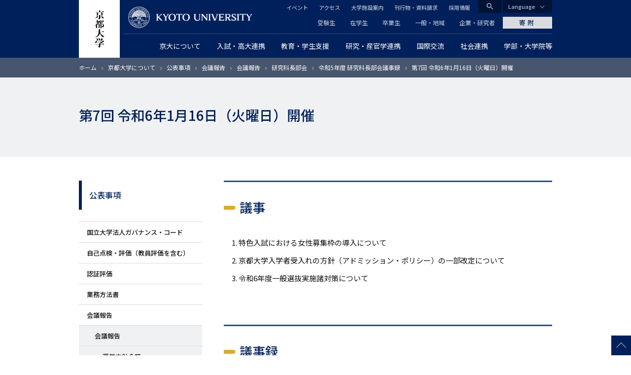

--- FILE ---
content_type: text/html; charset=UTF-8
request_url: https://www.kyoto-u.ac.jp/ja/about/publication/conference/report/research/r5/240116
body_size: 14231
content:
<!DOCTYPE html>
<html lang="ja" dir="ltr" prefix="content: http://purl.org/rss/1.0/modules/content/  dc: http://purl.org/dc/terms/  foaf: http://xmlns.com/foaf/0.1/  og: http://ogp.me/ns#  rdfs: http://www.w3.org/2000/01/rdf-schema#  schema: http://schema.org/  sioc: http://rdfs.org/sioc/ns#  sioct: http://rdfs.org/sioc/types#  skos: http://www.w3.org/2004/02/skos/core#  xsd: http://www.w3.org/2001/XMLSchema# ">
  <head>
    <meta charset="utf-8" />
<style>/* @see https://github.com/aFarkas/lazysizes#broken-image-symbol */.js img.lazyload:not([src]) { visibility: hidden; }/* @see https://github.com/aFarkas/lazysizes#automatically-setting-the-sizes-attribute */.js img.lazyloaded[data-sizes=auto] { display: block; width: 100%; }</style>
<meta name="description" content="議事 特色入試における女性募集枠の導入について 京都大学入学者受入れの方針（アドミッション・ポリシー）の一部改定について 令和6年度一般選抜実施諸対策について 議事録 出席者： 湊総長 稲垣、岩井、江上、串田、椹木、時任、野崎、引原、河野、杉野目、宮川、木津、齊藤、唐渡、依田、田中、伊佐、竹本、立川、澤山、浅野、平藤、竹田、五十嵐、井垣、村上、勝見、待鳥、澤邉、岩城、森井、平島（以上各構成員） 欠席者： 國府（以上各構成員） 前回議事録の確認 令和5年12月12日（火曜日）開催分の令和5年度第6回研究科長部会の議事録（案）について、確認のうえ、原案どおり承認された。 議事 特色入試における女性募集枠の導入について" />
<link rel="canonical" href="https://www.kyoto-u.ac.jp/ja/about/publication/conference/report/research/r5/240116" />
<link rel="shortlink" href="https://www.kyoto-u.ac.jp/ja/about/publication/conference/report/research/r5/240116" />
<meta property="og:site_name" content="京都大学" />
<meta property="og:type" content="article" />
<meta property="og:url" content="https://www.kyoto-u.ac.jp/ja/about/publication/conference/report/research/r5/240116" />
<meta property="og:title" content="第7回 令和6年1月16日（火曜日）開催" />
<meta property="og:description" content="議事 特色入試における女性募集枠の導入について 京都大学入学者受入れの方針（アドミッション・ポリシー）の一部改定について 令和6年度一般選抜実施諸対策について 議事録 出席者： 湊総長 稲垣、岩井、江上、串田、椹木、時任、野崎、引原、河野、杉野目、宮川、木津、齊藤、唐渡、依田、田中、伊佐、竹本、立川、澤山、浅野、平藤、竹田、五十嵐、井垣、村上、勝見、待鳥、澤邉、岩城、森井、平島（以上各構成員） 欠席者： 國府（以上各構成員） 前回議事録の確認 令和5年12月12日（火曜日）開催分の令和5年度第6回研究科長部会の議事録（案）について、確認のうえ、原案どおり承認された。 議事 特色入試における女性募集枠の導入について" />
<meta name="twitter:card" content="summary_large_image" />
<meta name="Generator" content="Drupal 11 (https://www.drupal.org)" />
<meta name="MobileOptimized" content="width" />
<meta name="HandheldFriendly" content="true" />
<meta name="viewport" content="width=device-width, initial-scale=1.0" />
<meta property="og:locale" content="ja_JP" />
<meta name="theme-color" content="#00205b" />
<link rel="apple-touch-icon" href="https://www.kyoto-u.ac.jp/themes/custom/camphor/images/apple-touch-icon.png" />
<meta property="og:image" content="https://www.kyoto-u.ac.jp/themes/custom/camphor/images/ogimage.png" />
<link rel="icon" href="/themes/custom/camphor/favicon.ico" type="image/vnd.microsoft.icon" />
<link rel="alternate" hreflang="ja" href="https://www.kyoto-u.ac.jp/ja/about/publication/conference/report/research/r5/240116" />

    <title>第7回 令和6年1月16日（火曜日）開催 | 京都大学</title>
    <link rel="stylesheet" media="all" href="/sites/default/files/css/css_ZZ4A0Xt2LTuv5nMXeqkV0nXTdRk0J_wphM0NqYJQO74.css?delta=0&amp;language=ja&amp;theme=camphor&amp;include=eJxljUsOwyAMRC9EypGiCbYIjcERhrb09P2mm-7mvRlpAvK-avVRdIFM1oakEl34auGIMP50VnqNJRHbqlcXBGbDLzA-cmYzRLaDi9Kz08qeat8hJ5xx-4iiNUPSnd3WZ4Kti6KS3_r0AycY2ttMyYJeuA6vhYOKs2GN8_v5AVinTtA" />
<link rel="stylesheet" media="all" href="/sites/default/files/css/css_YzAzFHFg6bC1OBRnoTEiBBlJArynyfaqku0dqwd-MXA.css?delta=1&amp;language=ja&amp;theme=camphor&amp;include=eJxljUsOwyAMRC9EypGiCbYIjcERhrb09P2mm-7mvRlpAvK-avVRdIFM1oakEl34auGIMP50VnqNJRHbqlcXBGbDLzA-cmYzRLaDi9Kz08qeat8hJ5xx-4iiNUPSnd3WZ4Kti6KS3_r0AycY2ttMyYJeuA6vhYOKs2GN8_v5AVinTtA" />
<link rel="stylesheet" media="all" href="//fonts.googleapis.com/css2?family=Lora:wght@500&amp;family=Noto+Sans+JP:wght@400;500&amp;display=swap" />
<link rel="stylesheet" media="all" href="//fonts.googleapis.com/css2?family=Material+Icons" />
<link rel="stylesheet" media="print" href="/sites/default/files/css/css_DnnCR_0XCteU8WvaNL-jo14D2nu2j84JVvukSFvThBM.css?delta=4&amp;language=ja&amp;theme=camphor&amp;include=eJxljUsOwyAMRC9EypGiCbYIjcERhrb09P2mm-7mvRlpAvK-avVRdIFM1oakEl34auGIMP50VnqNJRHbqlcXBGbDLzA-cmYzRLaDi9Kz08qeat8hJ5xx-4iiNUPSnd3WZ4Kti6KS3_r0AycY2ttMyYJeuA6vhYOKs2GN8_v5AVinTtA" />

    <script type="application/json" data-drupal-selector="drupal-settings-json">{"path":{"baseUrl":"\/","pathPrefix":"ja\/","currentPath":"node\/75540","currentPathIsAdmin":false,"isFront":false,"currentLanguage":"ja"},"pluralDelimiter":"\u0003","suppressDeprecationErrors":true,"gtag":{"tagId":"","consentMode":false,"otherIds":[],"events":[],"additionalConfigInfo":[]},"ajaxPageState":{"libraries":"[base64]","theme":"camphor","theme_token":null},"ajaxTrustedUrl":[],"gtm":{"tagId":null,"settings":{"data_layer":"dataLayer","include_classes":false,"allowlist_classes":"google\nnonGooglePixels\nnonGoogleScripts\nnonGoogleIframes","blocklist_classes":"customScripts\ncustomPixels","include_environment":false,"environment_id":"","environment_token":""},"tagIds":["GTM-PVPH2PW"]},"lazy":{"lazysizes":{"lazyClass":"lazyload","loadedClass":"lazyloaded","loadingClass":"lazyloading","preloadClass":"lazypreload","errorClass":"lazyerror","autosizesClass":"lazyautosizes","srcAttr":"data-src","srcsetAttr":"data-srcset","sizesAttr":"data-sizes","minSize":40,"customMedia":[],"init":true,"expFactor":1.5,"hFac":0.8,"loadMode":2,"loadHidden":true,"ricTimeout":0,"throttleDelay":125,"plugins":[]},"placeholderSrc":"","preferNative":false,"minified":true,"libraryPath":"\/libraries\/lazysizes"},"statistics":{"data":{"nid":"75540"},"url":"\/modules\/contrib\/statistics\/statistics.php"},"camphor":{"search_view_path":"\/ja\/search"},"user":{"uid":0,"permissionsHash":"b69312ca33713c7b39d33701a0637d59ab31d40993fd2e8c8ce75feeb3c16c18"}}</script>
<script src="/sites/default/files/js/js_nLEIK4XX99YtlyCTslopx58sCv5mvfcCH4DM7PQ_APo.js?scope=header&amp;delta=0&amp;language=ja&amp;theme=camphor&amp;include=eJxdyGEKgCAMQOELWR4plso0ZhO3KDt9CUHUnwfvc5BL5GqReAYaRBulFY17OLPvSskHibwbZEYKkwJavPP_ERY4vpgNwdlsjxEFTaLJifV1K0DjKxdMtDVO"></script>
<script src="/modules/contrib/google_tag/js/gtag.js?t8ujfj"></script>
<script src="/modules/contrib/google_tag/js/gtm.js?t8ujfj"></script>

  </head>
  <body class="path-node page-node-type-page">
        <a href="#main-content" class="visually-hidden focusable skip-link">
      メインコンテンツに移動
    </a>
    <noscript><iframe src="https://www.googletagmanager.com/ns.html?id=GTM-PVPH2PW"
                  height="0" width="0" style="display:none;visibility:hidden"></iframe></noscript>

      <div class="dialog-off-canvas-main-canvas" data-off-canvas-main-canvas>
    



<div class="layout-page">
  <header class="layout-header js-smooth-scroll-header" role="banner">
    <div class="js-header-search layout-header-search">
      <div class="layout-container layout-header-search__inner">
        <div class="layout-header-search__form">
          <div class="layout-header-search__type">
            <label class="js-header-search-type layout-header-search__type-label radio">
              <input class="radio__input" type="radio" value="site" name="search-type" checked />
              <span class="radio__text">サイト内検索</span>
            </label>
            <label class="js-header-search-type layout-header-search__type-label radio">
              <input class="radio__input" type="radio" value="teacher" name="search-type" />
              <span class="radio__text">教員検索</span>
            </label>
          </div>
          <form role="search" method="get" action="/ja/search" class="js-header-search-form layout-header-search__keyword">
            <input type="search" name="q" placeholder="Search..." class="js-header-search-form-keyword" />
            <button type="submit" aria-label="Search">検索</button>
          </form>
          <button type="button" class="js-header-search-toggle layout-header-search__close" aria-label="Close">
            <i class="material-icons">close</i>
            <span class="layout-header-search__close-text">CLOSE</span>
          </button>
        </div>
      </div>
    </div>
    <div class="layout-header-content-wrapper">
      <a class="layout-header-vertical-logo" href="/ja"><img src="/themes/custom/camphor/images/header-logo-vertical.svg" alt="Kyoto University"></a>
      <div class="layout-header-body">
        <a class="layout-header-horizontal-logo" href="/ja">
          <picture>
            <source srcset="/themes/custom/camphor/images/header-logo-horizontal-1x.png, /themes/custom/camphor/images/header-logo-horizontal.svg 2x">
            <img src="/themes/custom/camphor/images/header-logo-horizontal.svg" alt="Kyoto University">
          </picture>
        </a>
        <div class="layout-header-buttons">
          <button class="js-header-search-toggle layout-header-buttons__button--search"><i class="material-icons">search</i></button>
          <button class="js-header-menu-toggle layout-header-buttons__button--menu"><i class="material-icons">menu</i></button>
        </div>
        <div class="layout-header-region js-header-menu">
            <div class="region region-header">
    <nav role="navigation" aria-labelledby="block-global-navigation-menu" id="block-global-navigation" class="header-global-navigation block block-menu navigation menu--main">
            
  <h2 class="visually-hidden" id="block-global-navigation-menu">グローバルナビゲーション</h2>
  

        
               <ul data-region="header" data-block-id="block-global-navigation" class="menu menu--level-0 menu-main menu-main--level-0"> 
                            <li class="megaParent hasChild cc6 left menu__item menu__item--level-0 menu-main__item menu-main__item--level-0 is-expanded is-active-trail">
                <a href="/ja/about"  class="megaParent hasChild cc6 left menu__link menu__link--level-0 menu-main__link menu-main__link--level-0">
          <span class="menu__link-text menu__link-text--level-0 menu-main__link-text menu-main__link-text--level-0">京大について</span>
        </a>

                                 <ul data-region="header" data-block-id="block-global-navigation" class="menu menu-main menu--level-1 menu-main--level-1"> 
                            <li class="menu__item menu__item--level-1 menu-main__item menu-main__item--level-1 is-collapsed">
                <a href="/ja/about/president"  class="menu__link menu__link--level-1 menu-main__link menu-main__link--level-1">
          <span class="menu__link-text menu__link-text--level-1 menu-main__link-text menu-main__link-text--level-1">総長からのメッセージ</span>
        </a>

              </li>
                            <li class="menu__item menu__item--level-1 menu-main__item menu-main__item--level-1 is-collapsed">
                <a href="/ja/about/operation"  class="menu__link menu__link--level-1 menu-main__link menu-main__link--level-1">
          <span class="menu__link-text menu__link-text--level-1 menu-main__link-text menu-main__link-text--level-1">理念・沿革・運営・将来構想</span>
        </a>

              </li>
                            <li class="menu__item menu__item--level-1 menu-main__item menu-main__item--level-1 is-collapsed">
                <a href="/ja/about/evaluation"  class="menu__link menu__link--level-1 menu-main__link menu-main__link--level-1">
          <span class="menu__link-text menu__link-text--level-1 menu-main__link-text menu-main__link-text--level-1">大学評価</span>
        </a>

              </li>
                            <li class="menu__item menu__item--level-1 menu-main__item menu-main__item--level-1 is-collapsed">
                <a href="/ja/about/data"  class="menu__link menu__link--level-1 menu-main__link menu-main__link--level-1">
          <span class="menu__link-text menu__link-text--level-1 menu-main__link-text menu-main__link-text--level-1">データから見る京都大学</span>
        </a>

              </li>
                            <li class="menu__item menu__item--level-1 menu-main__item menu-main__item--level-1 is-collapsed">
                <a href="/ja/about/organization"  class="menu__link menu__link--level-1 menu-main__link menu-main__link--level-1">
          <span class="menu__link-text menu__link-text--level-1 menu-main__link-text menu-main__link-text--level-1">役員等・組織・諸規程</span>
        </a>

              </li>
                            <li class="menu__item menu__item--level-1 menu-main__item menu-main__item--level-1 is-collapsed">
                <a href="/ja/about/history"  class="menu__link menu__link--level-1 menu-main__link menu-main__link--level-1">
          <span class="menu__link-text menu__link-text--level-1 menu-main__link-text menu-main__link-text--level-1">栄誉等</span>
        </a>

              </li>
                            <li class="menu__item menu__item--level-1 menu-main__item menu-main__item--level-1 is-collapsed">
                <a href="/ja/about/facilities"  class="menu__link menu__link--level-1 menu-main__link menu-main__link--level-1">
          <span class="menu__link-text menu__link-text--level-1 menu-main__link-text menu-main__link-text--level-1">キャンパス・施設案内</span>
        </a>

              </li>
                            <li class="menu__item menu__item--level-1 menu-main__item menu-main__item--level-1 is-collapsed">
                <a href="/ja/about/public"  class="menu__link menu__link--level-1 menu-main__link menu-main__link--level-1">
          <span class="menu__link-text menu__link-text--level-1 menu-main__link-text menu-main__link-text--level-1">広報活動</span>
        </a>

              </li>
                            <li class="menu__item menu__item--level-1 menu-main__item menu-main__item--level-1 is-collapsed">
                <a href="/ja/about/procurance"  class="menu__link menu__link--level-1 menu-main__link menu-main__link--level-1">
          <span class="menu__link-text menu__link-text--level-1 menu-main__link-text menu-main__link-text--level-1">調達情報</span>
        </a>

              </li>
                            <li class="menu__item menu__item--level-1 menu-main__item menu-main__item--level-1 is-collapsed">
                <a href="/ja/about/foundation"  class="menu__link menu__link--level-1 menu-main__link menu-main__link--level-1">
          <span class="menu__link-text menu__link-text--level-1 menu-main__link-text menu-main__link-text--level-1">法人としての取組</span>
        </a>

              </li>
                            <li class="menu__item menu__item--level-1 menu-main__item menu-main__item--level-1 is-collapsed">
                <a href="/ja/about/diversity"  class="menu__link menu__link--level-1 menu-main__link menu-main__link--level-1">
          <span class="menu__link-text menu__link-text--level-1 menu-main__link-text menu-main__link-text--level-1">ダイバーシティ推進について</span>
        </a>

              </li>
                            <li class="menu__item menu__item--level-1 menu-main__item menu-main__item--level-1 is-collapsed is-active-trail">
                <a href="/ja/about/publication"  class="menu__link menu__link--level-1 menu-main__link menu-main__link--level-1">
          <span class="menu__link-text menu__link-text--level-1 menu-main__link-text menu-main__link-text--level-1">公表事項</span>
        </a>

              </li>
                            <li class="menu__item menu__item--level-1 menu-main__item menu-main__item--level-1 is-collapsed">
                <a href="/ja/about/disclosures"  class="menu__link menu__link--level-1 menu-main__link menu-main__link--level-1">
          <span class="menu__link-text menu__link-text--level-1 menu-main__link-text menu-main__link-text--level-1">情報公開</span>
        </a>

              </li>
                            <li class="menu__item menu__item--level-1 menu-main__item menu-main__item--level-1 is-collapsed">
                <a href="/ja/about/ranking"  class="menu__link menu__link--level-1 menu-main__link menu-main__link--level-1">
          <span class="menu__link-text menu__link-text--level-1 menu-main__link-text menu-main__link-text--level-1">世界から見た京都大学</span>
        </a>

              </li>
        </ul>
  
              </li>
                            <li class="megaParent hasChild cc7 left menu__item menu__item--level-0 menu-main__item menu-main__item--level-0 is-expanded">
                <a href="/ja/admissions"  class="megaParent hasChild cc7 left menu__link menu__link--level-0 menu-main__link menu-main__link--level-0">
          <span class="menu__link-text menu__link-text--level-0 menu-main__link-text menu-main__link-text--level-0">入試・高大連携</span>
        </a>

                                 <ul data-region="header" data-block-id="block-global-navigation" class="menu menu-main menu--level-1 menu-main--level-1"> 
                            <li class="menu__item menu__item--level-1 menu-main__item menu-main__item--level-1 is-collapsed">
                <a href="/ja/admissions/undergrad"  class="menu__link menu__link--level-1 menu-main__link menu-main__link--level-1">
          <span class="menu__link-text menu__link-text--level-1 menu-main__link-text menu-main__link-text--level-1">一般選抜</span>
        </a>

              </li>
                            <li class="menu__item menu__item--level-1 menu-main__item menu-main__item--level-1 is-collapsed">
                <a href="/ja/admissions/tokusyoku"  class="menu__link menu__link--level-1 menu-main__link menu-main__link--level-1">
          <span class="menu__link-text menu__link-text--level-1 menu-main__link-text menu-main__link-text--level-1">特色入試</span>
        </a>

              </li>
                            <li class="menu__item menu__item--level-1 menu-main__item menu-main__item--level-1 is-collapsed">
                <a href="/ja/admissions/other"  class="menu__link menu__link--level-1 menu-main__link menu-main__link--level-1">
          <span class="menu__link-text menu__link-text--level-1 menu-main__link-text menu-main__link-text--level-1">その他の学部入学試験</span>
        </a>

              </li>
                            <li class="menu__item menu__item--level-1 menu-main__item menu-main__item--level-1 is-collapsed">
                <a href="/ja/admissions/international"  class="menu__link menu__link--level-1 menu-main__link menu-main__link--level-1">
          <span class="menu__link-text menu__link-text--level-1 menu-main__link-text menu-main__link-text--level-1">留学生のための入試</span>
        </a>

              </li>
                            <li class="menu__item menu__item--level-1 menu-main__item menu-main__item--level-1 is-collapsed">
                <a href="/ja/admissions/grad"  class="menu__link menu__link--level-1 menu-main__link menu-main__link--level-1">
          <span class="menu__link-text menu__link-text--level-1 menu-main__link-text menu-main__link-text--level-1">大学院入試</span>
        </a>

              </li>
                            <li class="menu__item menu__item--level-1 menu-main__item menu-main__item--level-1">
                <a href="/ja/admissions/reasonable-accommodation"  class="menu__link menu__link--level-1 menu-main__link menu-main__link--level-1">
          <span class="menu__link-text menu__link-text--level-1 menu-main__link-text menu-main__link-text--level-1">入学者選抜における合理的配慮について</span>
        </a>

              </li>
                            <li class="menu__item menu__item--level-1 menu-main__item menu-main__item--level-1 is-collapsed">
                <a href="/ja/admissions/examination-fee"  class="menu__link menu__link--level-1 menu-main__link menu-main__link--level-1">
          <span class="menu__link-text menu__link-text--level-1 menu-main__link-text menu-main__link-text--level-1">入学検定料について</span>
        </a>

              </li>
                            <li class="menu__item menu__item--level-1 menu-main__item menu-main__item--level-1">
                <a href="https://www.kuac.kyoto-u.ac.jp/navi_grad/"  class="menu__link menu__link--level-1 menu-main__link menu-main__link--level-1">
          <span class="menu__link-text menu__link-text--level-1 menu-main__link-text menu-main__link-text--level-1">京都大学受験生ナビゲーション</span>
        </a>

              </li>
                            <li class="menu__item menu__item--level-1 menu-main__item menu-main__item--level-1">
                <a href="/ja/admissions/about/open"  class="menu__link menu__link--level-1 menu-main__link menu-main__link--level-1">
          <span class="menu__link-text menu__link-text--level-1 menu-main__link-text menu-main__link-text--level-1">オープンキャンパス</span>
        </a>

              </li>
                            <li class="menu__item menu__item--level-1 menu-main__item menu-main__item--level-1 is-collapsed">
                <a href="/ja/admissions/koudai"  class="menu__link menu__link--level-1 menu-main__link menu-main__link--level-1">
          <span class="menu__link-text menu__link-text--level-1 menu-main__link-text menu-main__link-text--level-1">高大連携</span>
        </a>

              </li>
                            <li class="menu__item menu__item--level-1 menu-main__item menu-main__item--level-1 is-collapsed">
                <a href="https://www.cwr.kyoto-u.ac.jp/story/message/"  class="menu__link menu__link--level-1 menu-main__link menu-main__link--level-1">
          <span class="menu__link-text menu__link-text--level-1 menu-main__link-text menu-main__link-text--level-1">女子高生へのメッセージ</span>
        </a>

              </li>
                            <li class="menu__item menu__item--level-1 menu-main__item menu-main__item--level-1 is-collapsed">
                <a href="/ja/admissions/about/admission"  class="menu__link menu__link--level-1 menu-main__link menu-main__link--level-1">
          <span class="menu__link-text menu__link-text--level-1 menu-main__link-text menu-main__link-text--level-1">大学案内冊子「知と自由への誘い」</span>
        </a>

              </li>
                            <li class="menu__item menu__item--level-1 menu-main__item menu-main__item--level-1 is-collapsed">
                <a href="/ja/admissions/related"  class="menu__link menu__link--level-1 menu-main__link menu-main__link--level-1">
          <span class="menu__link-text menu__link-text--level-1 menu-main__link-text menu-main__link-text--level-1">関連情報</span>
        </a>

              </li>
        </ul>
  
              </li>
                            <li class="megaParent hasChild cc7 center menu__item menu__item--level-0 menu-main__item menu-main__item--level-0 is-expanded">
                <a href="/ja/education-campus"  class="megaParent hasChild cc7 center menu__link menu__link--level-0 menu-main__link menu-main__link--level-0">
          <span class="menu__link-text menu__link-text--level-0 menu-main__link-text menu-main__link-text--level-0">教育・学生支援</span>
        </a>

                                 <ul data-region="header" data-block-id="block-global-navigation" class="menu menu-main menu--level-1 menu-main--level-1"> 
                            <li class="menu__item menu__item--level-1 menu-main__item menu-main__item--level-1 is-collapsed">
                <a href="/ja/education-campus/curriculum"  class="menu__link menu__link--level-1 menu-main__link menu-main__link--level-1">
          <span class="menu__link-text menu__link-text--level-1 menu-main__link-text menu-main__link-text--level-1">教育の体制と内容</span>
        </a>

              </li>
                            <li class="menu__item menu__item--level-1 menu-main__item menu-main__item--level-1 is-collapsed">
                <a href="/ja/education-campus/tuition"  class="menu__link menu__link--level-1 menu-main__link menu-main__link--level-1">
          <span class="menu__link-text menu__link-text--level-1 menu-main__link-text menu-main__link-text--level-1">経済支援</span>
        </a>

              </li>
                            <li class="menu__item menu__item--level-1 menu-main__item menu-main__item--level-1">
                <a href="/ja/education-campus/student-3"  class="menu__link menu__link--level-1 menu-main__link menu-main__link--level-1">
          <span class="menu__link-text menu__link-text--level-1 menu-main__link-text menu-main__link-text--level-1">海外留学を希望する京大生へ</span>
        </a>

              </li>
                            <li class="menu__item menu__item--level-1 menu-main__item menu-main__item--level-1 is-collapsed">
                <a href="/ja/education-campus/campus-event"  class="menu__link menu__link--level-1 menu-main__link menu-main__link--level-1">
          <span class="menu__link-text menu__link-text--level-1 menu-main__link-text menu-main__link-text--level-1">大学行事</span>
        </a>

              </li>
                            <li class="menu__item menu__item--level-1 menu-main__item menu-main__item--level-1 is-collapsed">
                <a href="/ja/education-campus/support"  class="menu__link menu__link--level-1 menu-main__link menu-main__link--level-1">
          <span class="menu__link-text menu__link-text--level-1 menu-main__link-text menu-main__link-text--level-1">課外活動支援</span>
        </a>

              </li>
                            <li class="menu__item menu__item--level-1 menu-main__item menu-main__item--level-1 is-collapsed">
                <a href="/ja/education-campus/Recognition"  class="menu__link menu__link--level-1 menu-main__link menu-main__link--level-1">
          <span class="menu__link-text menu__link-text--level-1 menu-main__link-text menu-main__link-text--level-1">学生表彰など</span>
        </a>

              </li>
                            <li class="menu__item menu__item--level-1 menu-main__item menu-main__item--level-1 is-collapsed">
                <a href="/ja/education-campus/counseling"  class="menu__link menu__link--level-1 menu-main__link menu-main__link--level-1">
          <span class="menu__link-text menu__link-text--level-1 menu-main__link-text menu-main__link-text--level-1">学生相談・障害学生支援・就職</span>
        </a>

              </li>
                            <li class="menu__item menu__item--level-1 menu-main__item menu-main__item--level-1 is-collapsed">
                <a href="/ja/education-campus/campuslife"  class="menu__link menu__link--level-1 menu-main__link menu-main__link--level-1">
          <span class="menu__link-text menu__link-text--level-1 menu-main__link-text menu-main__link-text--level-1">キャンパスライフ支援</span>
        </a>

              </li>
                            <li class="menu__item menu__item--level-1 menu-main__item menu-main__item--level-1 is-collapsed">
                <a href="/ja/education-campus/contact"  class="menu__link menu__link--level-1 menu-main__link menu-main__link--level-1">
          <span class="menu__link-text menu__link-text--level-1 menu-main__link-text menu-main__link-text--level-1">学生支援の窓口・証明書発行など</span>
        </a>

              </li>
                            <li class="menu__item menu__item--level-1 menu-main__item menu-main__item--level-1 is-collapsed">
                <a href="/ja/education-campus/cli"  class="menu__link menu__link--level-1 menu-main__link menu-main__link--level-1">
          <span class="menu__link-text menu__link-text--level-1 menu-main__link-text menu-main__link-text--level-1">学生支援の情報発信</span>
        </a>

              </li>
                            <li class="menu__item menu__item--level-1 menu-main__item menu-main__item--level-1 is-collapsed">
                <a href="/ja/education-campus/students2"  class="menu__link menu__link--level-1 menu-main__link menu-main__link--level-1">
          <span class="menu__link-text menu__link-text--level-1 menu-main__link-text menu-main__link-text--level-1"> 京都大学に在籍する留学生の方へ </span>
        </a>

              </li>
        </ul>
  
              </li>
                            <li class="megaParent hasChild cc8 right menu__item menu__item--level-0 menu-main__item menu-main__item--level-0 is-expanded">
                <a href="/ja/research"  class="megaParent hasChild cc8 right menu__link menu__link--level-0 menu-main__link menu-main__link--level-0">
          <span class="menu__link-text menu__link-text--level-0 menu-main__link-text menu-main__link-text--level-0">研究・産官学連携</span>
        </a>

                                 <ul data-region="header" data-block-id="block-global-navigation" class="menu menu-main menu--level-1 menu-main--level-1"> 
                            <li class="menu__item menu__item--level-1 menu-main__item menu-main__item--level-1 is-collapsed">
                <a href="/ja/research/activity"  class="menu__link menu__link--level-1 menu-main__link menu-main__link--level-1">
          <span class="menu__link-text menu__link-text--level-1 menu-main__link-text menu-main__link-text--level-1">研究活動を知る</span>
        </a>

              </li>
                            <li class="menu__item menu__item--level-1 menu-main__item menu-main__item--level-1 is-collapsed">
                <a href="/ja/research/research-policy"  class="menu__link menu__link--level-1 menu-main__link menu-main__link--level-1">
          <span class="menu__link-text menu__link-text--level-1 menu-main__link-text menu-main__link-text--level-1">研究成果の公開ポリシー</span>
        </a>

              </li>
                            <li class="menu__item menu__item--level-1 menu-main__item menu-main__item--level-1">
                <a href="https://iac.kyoto-u.ac.jp/"  class="menu__link menu__link--level-1 menu-main__link menu-main__link--level-1">
          <span class="menu__link-text menu__link-text--level-1 menu-main__link-text menu-main__link-text--level-1">産官学連携（共同研究・知的財産・ベンチャー支援）</span>
        </a>

              </li>
                            <li class="menu__item menu__item--level-1 menu-main__item menu-main__item--level-1 is-collapsed">
                <a href="/ja/research/donation"  class="menu__link menu__link--level-1 menu-main__link menu-main__link--level-1">
          <span class="menu__link-text menu__link-text--level-1 menu-main__link-text menu-main__link-text--level-1">京都大学に寄附する</span>
        </a>

              </li>
                            <li class="menu__item menu__item--level-1 menu-main__item menu-main__item--level-1 is-collapsed">
                <a href="/ja/research/recruit"  class="menu__link menu__link--level-1 menu-main__link menu-main__link--level-1">
          <span class="menu__link-text menu__link-text--level-1 menu-main__link-text menu-main__link-text--level-1">京都大学で研究したい</span>
        </a>

              </li>
                            <li class="menu__item menu__item--level-1 menu-main__item menu-main__item--level-1 is-collapsed">
                <a href="/ja/research/support"  class="menu__link menu__link--level-1 menu-main__link menu-main__link--level-1">
          <span class="menu__link-text menu__link-text--level-1 menu-main__link-text menu-main__link-text--level-1">研究支援体制について</span>
        </a>

              </li>
                            <li class="menu__item menu__item--level-1 menu-main__item menu-main__item--level-1 is-collapsed">
                <a href="/ja/research/resource"  class="menu__link menu__link--level-1 menu-main__link menu-main__link--level-1">
          <span class="menu__link-text menu__link-text--level-1 menu-main__link-text menu-main__link-text--level-1">研究者が受けられる研究費・研究支援</span>
        </a>

              </li>
                            <li class="menu__item menu__item--level-1 menu-main__item menu-main__item--level-1 is-collapsed">
                <a href="/ja/research/rule"  class="menu__link menu__link--level-1 menu-main__link menu-main__link--level-1">
          <span class="menu__link-text menu__link-text--level-1 menu-main__link-text menu-main__link-text--level-1">研究上の倫理・安全</span>
        </a>

              </li>
                            <li class="menu__item menu__item--level-1 menu-main__item menu-main__item--level-1">
                <a href="/ja/research/Additional-Position"  class="menu__link menu__link--level-1 menu-main__link menu-main__link--level-1">
          <span class="menu__link-text menu__link-text--level-1 menu-main__link-text menu-main__link-text--level-1">教職員に兼業を依頼したい</span>
        </a>

              </li>
        </ul>
  
              </li>
                            <li class="menu__item menu__item--level-0 menu-main__item menu-main__item--level-0 is-expanded">
                <a href="/ja/international"  class="menu__link menu__link--level-0 menu-main__link menu-main__link--level-0">
          <span class="menu__link-text menu__link-text--level-0 menu-main__link-text menu-main__link-text--level-0">国際交流</span>
        </a>

                                 <ul data-region="header" data-block-id="block-global-navigation" class="menu menu-main menu--level-1 menu-main--level-1"> 
                            <li class="menu__item menu__item--level-1 menu-main__item menu-main__item--level-1 is-collapsed">
                <a href="/ja/international/global-bridge"  class="menu__link menu__link--level-1 menu-main__link menu-main__link--level-1">
          <span class="menu__link-text menu__link-text--level-1 menu-main__link-text menu-main__link-text--level-1">世界とつながる京都大学</span>
        </a>

              </li>
                            <li class="menu__item menu__item--level-1 menu-main__item menu-main__item--level-1 is-collapsed">
                <a href="/ja/international/students1"  class="menu__link menu__link--level-1 menu-main__link menu-main__link--level-1">
          <span class="menu__link-text menu__link-text--level-1 menu-main__link-text menu-main__link-text--level-1">京都大学への留学を希望する方へ</span>
        </a>

              </li>
                            <li class="menu__item menu__item--level-1 menu-main__item menu-main__item--level-1 is-collapsed">
                <a href="/ja/international/org2"  class="menu__link menu__link--level-1 menu-main__link menu-main__link--level-1">
          <span class="menu__link-text menu__link-text--level-1 menu-main__link-text menu-main__link-text--level-1">国際化を支える学内組織</span>
        </a>

              </li>
                            <li class="menu__item menu__item--level-1 menu-main__item menu-main__item--level-1 is-collapsed">
                <a href="/ja/international/researcher"  class="menu__link menu__link--level-1 menu-main__link menu-main__link--level-1">
          <span class="menu__link-text menu__link-text--level-1 menu-main__link-text menu-main__link-text--level-1">外国人研究者へのサポート</span>
        </a>

              </li>
                            <li class="menu__item menu__item--level-1 menu-main__item menu-main__item--level-1">
                <a href="/ja/education-campus/student-3"  class="menu__link menu__link--level-1 menu-main__link menu-main__link--level-1">
          <span class="menu__link-text menu__link-text--level-1 menu-main__link-text menu-main__link-text--level-1">海外留学を希望する京大生へ</span>
        </a>

              </li>
        </ul>
  
              </li>
                            <li class="megaParent hasChild cc6 right menu__item menu__item--level-0 menu-main__item menu-main__item--level-0 is-expanded">
                <a href="/ja/social"  class="megaParent hasChild cc6 right menu__link menu__link--level-0 menu-main__link menu-main__link--level-0">
          <span class="menu__link-text menu__link-text--level-0 menu-main__link-text menu-main__link-text--level-0">社会連携</span>
        </a>

                                 <ul data-region="header" data-block-id="block-global-navigation" class="menu menu-main menu--level-1 menu-main--level-1"> 
                            <li class="menu__item menu__item--level-1 menu-main__item menu-main__item--level-1 is-collapsed">
                <a href="/ja/social/open-course"  class="menu__link menu__link--level-1 menu-main__link menu-main__link--level-1">
          <span class="menu__link-text menu__link-text--level-1 menu-main__link-text menu-main__link-text--level-1">公開講座・講演会等</span>
        </a>

              </li>
                            <li class="menu__item menu__item--level-1 menu-main__item menu-main__item--level-1 is-collapsed">
                <a href="/ja/social#京大の研究・教育を知る"  class="menu__link menu__link--level-1 menu-main__link menu-main__link--level-1">
          <span class="menu__link-text menu__link-text--level-1 menu-main__link-text menu-main__link-text--level-1">京大の研究・教育を知る</span>
        </a>

              </li>
                            <li class="menu__item menu__item--level-1 menu-main__item menu-main__item--level-1 is-collapsed">
                <a href="/ja/social#社会人向け教育"  class="menu__link menu__link--level-1 menu-main__link menu-main__link--level-1">
          <span class="menu__link-text menu__link-text--level-1 menu-main__link-text menu-main__link-text--level-1">社会人向け教育</span>
        </a>

              </li>
                            <li class="menu__item menu__item--level-1 menu-main__item menu-main__item--level-1 is-collapsed">
                <a href="/ja/social#教育・研究に関する情報・資料公開"  class="menu__link menu__link--level-1 menu-main__link menu-main__link--level-1">
          <span class="menu__link-text menu__link-text--level-1 menu-main__link-text menu-main__link-text--level-1">教育・研究に関する情報・資料公開</span>
        </a>

              </li>
                            <li class="menu__item menu__item--level-1 menu-main__item menu-main__item--level-1 is-collapsed">
                <a href="/ja/social/regional-cooperation"  class="menu__link menu__link--level-1 menu-main__link menu-main__link--level-1">
          <span class="menu__link-text menu__link-text--level-1 menu-main__link-text menu-main__link-text--level-1">産官学・地域等との連携</span>
        </a>

              </li>
                            <li class="menu__item menu__item--level-1 menu-main__item menu-main__item--level-1 is-collapsed">
                <a href="/ja/social#京大とのつながりを深める"  class="menu__link menu__link--level-1 menu-main__link menu-main__link--level-1">
          <span class="menu__link-text menu__link-text--level-1 menu-main__link-text menu-main__link-text--level-1">京大とのつながりを深める</span>
        </a>

              </li>
                            <li class="menu__item menu__item--level-1 menu-main__item menu-main__item--level-1 is-collapsed">
                <a href="/ja/social#社会に開かれた施設等"  class="menu__link menu__link--level-1 menu-main__link menu-main__link--level-1">
          <span class="menu__link-text menu__link-text--level-1 menu-main__link-text menu-main__link-text--level-1">社会に開かれた施設等</span>
        </a>

              </li>
                            <li class="menu__item menu__item--level-1 menu-main__item menu-main__item--level-1 is-collapsed">
                <a href="/ja/social#終了した全学的なイベント"  class="menu__link menu__link--level-1 menu-main__link menu-main__link--level-1">
          <span class="menu__link-text menu__link-text--level-1 menu-main__link-text menu-main__link-text--level-1">終了した全学的なイベント</span>
        </a>

              </li>
        </ul>
  
              </li>
                            <li class="megaParent cc8 right menu__item menu__item--level-0 menu-main__item menu-main__item--level-0">
                <a href="/ja/faculties-and-graduate"  class="megaParent cc8 right menu__link menu__link--level-0 menu-main__link menu-main__link--level-0">
          <span class="menu__link-text menu__link-text--level-0 menu-main__link-text menu-main__link-text--level-0">学部・大学院等</span>
        </a>

              </li>
        </ul>
   


  </nav>
<nav role="navigation" aria-labelledby="block-header-primary-links-menu" id="block-header-primary-links" class="header-primary-links block block-menu navigation menu--header-primary">
            
  <h2 class="visually-hidden" id="block-header-primary-links-menu">ヘッダー プライマリーリンク</h2>
  

        
               <ul data-block-id="block-header-primary-links" class="menu menu--level-0 menu-header-primary menu-header-primary--level-0"> 
                      <li class="menu__item menu__item--level-0 menu-header-primary__item menu-header-primary__item--level-0">
        <a href="/ja/prospective" class="menu__link menu__link--level-0 menu-header-primary__link menu-header-primary__link--level-0" data-drupal-link-system-path="node/129">受験生</a>
              </li>
                      <li class="menu__item menu__item--level-0 menu-header-primary__item menu-header-primary__item--level-0">
        <a href="/ja/students" class="menu__link menu__link--level-0 menu-header-primary__link menu-header-primary__link--level-0" data-drupal-link-system-path="node/130">在学生</a>
              </li>
                      <li class="menu__item menu__item--level-0 menu-header-primary__item menu-header-primary__item--level-0">
        <a href="/ja/alumni" class="menu__link menu__link--level-0 menu-header-primary__link menu-header-primary__link--level-0" data-drupal-link-system-path="node/131">卒業生</a>
              </li>
                      <li class="menu__item menu__item--level-0 menu-header-primary__item menu-header-primary__item--level-0">
        <a href="/ja/generals" class="menu__link menu__link--level-0 menu-header-primary__link menu-header-primary__link--level-0" data-drupal-link-system-path="node/132">一般・地域</a>
              </li>
                      <li class="menu__item menu__item--level-0 menu-header-primary__item menu-header-primary__item--level-0">
        <a href="/ja/business" class="menu__link menu__link--level-0 menu-header-primary__link menu-header-primary__link--level-0" data-drupal-link-system-path="node/133">企業・研究者</a>
              </li>
        </ul>
   

  </nav>
<nav role="navigation" aria-labelledby="block-header-secondary-links-menu" id="block-header-secondary-links" class="header-secondary-links block block-menu navigation menu--header-secondary">
            
  <h2 class="visually-hidden" id="block-header-secondary-links-menu">ヘッダー セカンダリーリンク</h2>
  

        
               <ul data-block-id="block-header-secondary-links" class="menu menu--level-0 menu-header-secondary menu-header-secondary--level-0"> 
                      <li class="menu__item menu__item--level-0 menu-header-secondary__item menu-header-secondary__item--level-0">
        <a href="/ja/event" class="menu__link menu__link--level-0 menu-header-secondary__link menu-header-secondary__link--level-0" data-drupal-link-system-path="event">イベント</a>
              </li>
                      <li class="menu__item menu__item--level-0 menu-header-secondary__item menu-header-secondary__item--level-0">
        <a href="/ja/access" class="menu__link menu__link--level-0 menu-header-secondary__link menu-header-secondary__link--level-0" data-drupal-link-system-path="node/2342">アクセス</a>
              </li>
                      <li class="menu__item menu__item--level-0 menu-header-secondary__item menu-header-secondary__item--level-0">
        <a href="/ja/about/facilities/campus" class="menu__link menu__link--level-0 menu-header-secondary__link menu-header-secondary__link--level-0" data-drupal-link-system-path="node/16706">大学施設案内</a>
              </li>
                      <li class="menu__item menu__item--level-0 menu-header-secondary__item menu-header-secondary__item--level-0">
        <a href="/ja/about/public/issue" class="menu__link menu__link--level-0 menu-header-secondary__link menu-header-secondary__link--level-0" data-drupal-link-system-path="node/17583">刊行物・資料請求</a>
              </li>
                      <li class="menu__item menu__item--level-0 menu-header-secondary__item menu-header-secondary__item--level-0">
        <a href="/ja/jobs" class="menu__link menu__link--level-0 menu-header-secondary__link menu-header-secondary__link--level-0" data-drupal-link-system-path="node/51802">採用情報</a>
              </li>
        </ul>
   

  </nav>

<div id="block-makeagift" class="block block-block-content block-block-content88c69419-e781-4291-b88b-2a22bb50a661 block--bundle-basic">
  
    
      
            <div class="clearfix text-formatted field field--name-body field--type-text-with-summary field--label-hidden field__item"><a class="layout-make-a-gift-link" href="http://www.kikin.kyoto-u.ac.jp/contribution/">寄附</a></div>
      
  </div>

<div id="block-language-switcher" class="block block-block-content block-block-contentea8bc213-a6ec-4711-8d82-758e1fb00c29 block--bundle-basic">
  
    
      
            <div class="clearfix text-formatted field field--name-body field--type-text-with-summary field--label-hidden field__item"><div class="layout-language-switcher js-language-switcher">
  <button class="layout-language-switcher__button js-language-switcher-button">Language</button>
  <ul class="layout-language-switcher__list">
    <li class="layout-language-switcher__item layout-language-switcher__item--ja"><a class="layout-language-switcher__link" href="/ja" hreflang="ja">日本語 ホーム</a></li>
    <li class="layout-language-switcher__item layout-language-switcher__item--en"><a class="layout-language-switcher__link" href="/en" hreflang="en">English Home</a></li>
    <li class="layout-language-switcher__item layout-language-switcher__item--zh-hans"><a class="layout-language-switcher__link" href="/zh-cn" hreflang="zh-hans">中文简体 首页</a></li>
    <li class="layout-language-switcher__item layout-language-switcher__item--zh-hant"><a class="layout-language-switcher__link" href="/zh-tw" hreflang="zh-hant">中文繁体 首頁</a></li>
    <li class="layout-language-switcher__item layout-language-switcher__item--ko"><a class="layout-language-switcher__link" href="/ko" hreflang="ko">한국어 홈페이지</a></li>
  </ul>
</div></div>
      
  </div>

  </div>

        </div>
      </div>
    </div>
  </header>
  <div class="layout-header-place-holder js-dynamic-header-observer-target"></div>

  <main role="main" class="layout-main js-dynamic-header-observer-target js-smooth-scroll-main js-mark-media-link">
    <a id="main-content" tabindex="-1"></a>
    
          <div class="layout-content-top">
          <div class="region region-content-top">
    
    <div class="region-content-top__content-wrapper">
<div id="block-breadcrumbs" class="breadcrumbs-block block block-system block-system-breadcrumb-block">
  
    
        <nav class="breadcrumb" role="navigation" aria-labelledby="system-breadcrumb">
    <div id="system-breadcrumb" class="visually-hidden">パンくず</div>
    <ol>
          <li>
                  <a href="/ja">ホーム</a>
              </li>
          <li>
                  <a href="/ja/about">京都大学について</a>
              </li>
          <li>
                  <a href="/ja/about/publication">公表事項</a>
              </li>
          <li>
                  <a href="/ja/about/publication/conference">会議報告</a>
              </li>
          <li>
                  <a href="/ja/about/publication/conference/report">会議報告</a>
              </li>
          <li>
                  <a href="/ja/about/publication/conference/report/research">研究科長部会</a>
              </li>
          <li>
                  <a href="/ja/about/publication/conference/report/research/r5">令和5年度 研究科長部会議事録</a>
              </li>
          <li>
                  第7回 令和6年1月16日（火曜日）開催
              </li>
        </ol>
  </nav>

  </div>

<div id="block-page-title" class="page-title-block block block-core block-page-title-block">
  
    

  <div class="page-title-block__content-wrapper">
    
          
  <h1 class="page-title"><span class="field field--name-title field--type-string field--label-hidden">第7回 令和6年1月16日（火曜日）開催</span>
</h1>


      </div>
</div>
</div>
  </div>

      </div>
    
    <div class="layout-content-main has-sidebar">
              <div class="layout-content-sidebar">
          <div class="layout-content-sidebar__button-wrapper">
            <button type="button"
              class="js-sidebar-button layout-content-sidebar__button"
              aria-label="Toggle side menu"
            >
              <img src="/themes/custom/camphor/images/icon-sidebar-button.svg" />
            </button>
          </div>
          <div class="js-sidebar-content layout-content-sidebar__content">
              <div class="region region-content-sidebar">
    <nav role="navigation" aria-labelledby="block-sidemenu-menu" id="block-sidemenu" class="sidemenu block block-menu navigation menu--main">
            
  <h2 class="visually-hidden" id="block-sidemenu-menu">サイドメニュー</h2>
  

        
               <ul data-region="content_sidebar" data-block-id="block-sidemenu" class="menu menu--level-0 menu-main menu-main--level-0"> 
                      <li class="menu__item menu__item--level-0 menu-main__item menu-main__item--level-0 is-collapsed">
        <a href="/ja/about/president" class="menu__link menu__link--level-0 menu-main__link menu-main__link--level-0" data-drupal-link-system-path="node/17401">総長からのメッセージ</a>
              </li>
                      <li class="menu__item menu__item--level-0 menu-main__item menu-main__item--level-0 is-collapsed">
        <a href="/ja/about/operation" class="menu__link menu__link--level-0 menu-main__link menu-main__link--level-0" data-drupal-link-system-path="node/17101">理念・沿革・運営・将来構想</a>
              </li>
                      <li class="menu__item menu__item--level-0 menu-main__item menu-main__item--level-0 is-collapsed">
        <a href="/ja/about/evaluation" class="menu__link menu__link--level-0 menu-main__link menu-main__link--level-0" data-drupal-link-system-path="node/16694">大学評価</a>
              </li>
                      <li class="menu__item menu__item--level-0 menu-main__item menu-main__item--level-0 is-collapsed">
        <a href="/ja/about/data" class="menu__link menu__link--level-0 menu-main__link menu-main__link--level-0" data-drupal-link-system-path="node/16656">データから見る京都大学</a>
              </li>
                      <li class="menu__item menu__item--level-0 menu-main__item menu-main__item--level-0 is-collapsed">
        <a href="/ja/about/organization" class="menu__link menu__link--level-0 menu-main__link menu-main__link--level-0" data-drupal-link-system-path="node/17127">役員等・組織・諸規程</a>
              </li>
                      <li class="menu__item menu__item--level-0 menu-main__item menu-main__item--level-0 is-collapsed">
        <a href="/ja/about/history" class="menu__link menu__link--level-0 menu-main__link menu-main__link--level-0" data-drupal-link-system-path="node/16979">栄誉等</a>
              </li>
                      <li class="menu__item menu__item--level-0 menu-main__item menu-main__item--level-0 is-collapsed">
        <a href="/ja/about/facilities" class="menu__link menu__link--level-0 menu-main__link menu-main__link--level-0" data-drupal-link-system-path="node/16705">キャンパス・施設案内</a>
              </li>
                      <li class="menu__item menu__item--level-0 menu-main__item menu-main__item--level-0 is-collapsed">
        <a href="/ja/about/public" class="menu__link menu__link--level-0 menu-main__link menu-main__link--level-0" data-drupal-link-system-path="node/17582">広報活動</a>
              </li>
                      <li class="menu__item menu__item--level-0 menu-main__item menu-main__item--level-0 is-collapsed">
        <a href="/ja/about/procurance" class="menu__link menu__link--level-0 menu-main__link menu-main__link--level-0" data-drupal-link-system-path="node/17483">調達情報</a>
              </li>
                      <li class="menu__item menu__item--level-0 menu-main__item menu-main__item--level-0 is-collapsed">
        <a href="/ja/about/foundation" class="menu__link menu__link--level-0 menu-main__link menu-main__link--level-0" data-drupal-link-system-path="node/16925">法人としての取組</a>
              </li>
                      <li class="menu__item menu__item--level-0 menu-main__item menu-main__item--level-0 is-collapsed">
        <a href="/ja/about/diversity" class="menu__link menu__link--level-0 menu-main__link menu-main__link--level-0" data-drupal-link-system-path="node/16968">ダイバーシティ推進について</a>
              </li>
                      <li class="menu__item menu__item--level-0 menu-main__item menu-main__item--level-0 is-expanded is-active-trail">
        <a href="/ja/about/publication" class="menu__link menu__link--level-0 menu-main__link menu-main__link--level-0" data-drupal-link-system-path="node/17683">公表事項</a>
                                 <ul data-region="content_sidebar" data-block-id="block-sidemenu" class="menu menu-main menu--level-1 menu-main--level-1"> 
                      <li class="menu__item menu__item--level-1 menu-main__item menu-main__item--level-1">
        <a href="/ja/about/publication/governance-code" class="menu__link menu__link--level-1 menu-main__link menu-main__link--level-1" data-drupal-link-system-path="node/52017">国立大学法人ガバナンス・コード</a>
              </li>
                      <li class="menu__item menu__item--level-1 menu-main__item menu-main__item--level-1">
        <a href="/ja/about/evaluation/self" class="menu__link menu__link--level-1 menu-main__link menu-main__link--level-1" data-drupal-link-system-path="node/16704">自己点検・評価（教員評価を含む）</a>
              </li>
                      <li class="menu__item menu__item--level-1 menu-main__item menu-main__item--level-1">
        <a href="/ja/about/evaluation/estimate" class="menu__link menu__link--level-1 menu-main__link menu-main__link--level-1" data-drupal-link-system-path="node/16695">認証評価</a>
              </li>
                      <li class="menu__item menu__item--level-1 menu-main__item menu-main__item--level-1">
        <a href="/ja/about/publication/service" class="menu__link menu__link--level-1 menu-main__link menu-main__link--level-1" data-drupal-link-system-path="node/18083">業務方法書</a>
              </li>
                      <li class="menu__item menu__item--level-1 menu-main__item menu-main__item--level-1 is-expanded is-active-trail">
        <a href="/ja/about/publication/conference" class="menu__link menu__link--level-1 menu-main__link menu-main__link--level-1" data-drupal-link-system-path="node/17684">会議報告</a>
                                 <ul data-region="content_sidebar" data-block-id="block-sidemenu" class="menu menu-main menu--level-2 menu-main--level-2"> 
                      <li class="menu__item menu__item--level-2 menu-main__item menu-main__item--level-2 is-expanded is-active-trail">
        <a href="/ja/about/publication/conference/report" class="menu__link menu__link--level-2 menu-main__link menu-main__link--level-2" data-drupal-link-system-path="node/17724">会議報告</a>
                                 <ul data-region="content_sidebar" data-block-id="block-sidemenu" class="menu menu-main menu--level-3 menu-main--level-3"> 
                      <li class="menu__item menu__item--level-3 menu-main__item menu-main__item--level-3 is-collapsed">
        <a href="/ja/about/publication/conference/report/management-policy" class="menu__link menu__link--level-3 menu-main__link menu-main__link--level-3" data-drupal-link-system-path="node/77784">運営方針会議</a>
              </li>
                      <li class="menu__item menu__item--level-3 menu-main__item menu-main__item--level-3 is-collapsed">
        <a href="/ja/about/publication/conference/report/administrator" class="menu__link menu__link--level-3 menu-main__link menu-main__link--level-3" data-drupal-link-system-path="node/17784">役員会</a>
              </li>
                      <li class="menu__item menu__item--level-3 menu-main__item menu-main__item--level-3 is-collapsed">
        <a href="/ja/about/publication/conference/report/administrative-council" class="menu__link menu__link--level-3 menu-main__link menu-main__link--level-3" data-drupal-link-system-path="node/17725">経営協議会</a>
              </li>
                      <li class="menu__item menu__item--level-3 menu-main__item menu-main__item--level-3 is-collapsed">
        <a href="/ja/about/publication/conference/report/education" class="menu__link menu__link--level-3 menu-main__link menu-main__link--level-3" data-drupal-link-system-path="node/17889">教育研究評議会</a>
              </li>
                      <li class="menu__item menu__item--level-3 menu-main__item menu-main__item--level-3 is-collapsed">
        <a href="/ja/about/publication/conference/report/department" class="menu__link menu__link--level-3 menu-main__link menu-main__link--level-3" data-drupal-link-system-path="node/17792">部局長会議</a>
              </li>
                      <li class="menu__item menu__item--level-3 menu-main__item menu-main__item--level-3 is-expanded is-active-trail">
        <a href="/ja/about/publication/conference/report/research" class="menu__link menu__link--level-3 menu-main__link menu-main__link--level-3" data-drupal-link-system-path="node/17973">研究科長部会</a>
                                 <ul data-region="content_sidebar" data-block-id="block-sidemenu" class="menu menu-main menu--level-4 menu-main--level-4"> 
                      <li class="menu__item menu__item--level-4 menu-main__item menu-main__item--level-4">
        <a href="/ja/about/publication/conference/report/research/r7" class="menu__link menu__link--level-4 menu-main__link menu-main__link--level-4" data-drupal-link-system-path="node/78611">令和7年度 研究科長部会議事録</a>
              </li>
                      <li class="menu__item menu__item--level-4 menu-main__item menu-main__item--level-4 is-collapsed">
        <a href="/ja/about/publication/conference/report/research/r6" class="menu__link menu__link--level-4 menu-main__link menu-main__link--level-4" data-drupal-link-system-path="node/76144">令和6年度 研究科長部会議事録</a>
              </li>
                      <li class="menu__item menu__item--level-4 menu-main__item menu-main__item--level-4 is-expanded is-active-trail">
        <a href="/ja/about/publication/conference/report/research/r5" class="menu__link menu__link--level-4 menu-main__link menu-main__link--level-4" data-drupal-link-system-path="node/73629">令和5年度 研究科長部会議事録</a>
                                 <ul data-region="content_sidebar" data-block-id="block-sidemenu" class="menu menu-main menu--level-5 menu-main--level-5"> 
                      <li class="menu__item menu__item--level-5 menu-main__item menu-main__item--level-5">
        <a href="/ja/about/publication/conference/report/research/r5/230411" class="menu__link menu__link--level-5 menu-main__link menu-main__link--level-5" data-drupal-link-system-path="node/73625">第1回 令和5年4月11日（火曜日）開催</a>
              </li>
                      <li class="menu__item menu__item--level-5 menu-main__item menu-main__item--level-5">
        <a href="/ja/about/publication/conference/report/research/r5/230516" class="menu__link menu__link--level-5 menu-main__link menu-main__link--level-5" data-drupal-link-system-path="node/73844">第2回 令和5年5月16日（火曜日）開催</a>
              </li>
                      <li class="menu__item menu__item--level-5 menu-main__item menu-main__item--level-5">
        <a href="/ja/about/publication/conference/report/research/r5/230912" class="menu__link menu__link--level-5 menu-main__link menu-main__link--level-5" data-drupal-link-system-path="node/74552">第3回 令和5年9月12日（火曜日）開催</a>
              </li>
                      <li class="menu__item menu__item--level-5 menu-main__item menu-main__item--level-5">
        <a href="/ja/about/publication/conference/report/research/r5/231010" class="menu__link menu__link--level-5 menu-main__link menu-main__link--level-5" data-drupal-link-system-path="node/74918">第4回 令和5年10月10日（火曜日）開催</a>
              </li>
                      <li class="menu__item menu__item--level-5 menu-main__item menu-main__item--level-5">
        <a href="/ja/about/publication/conference/report/research/r5/231114" class="menu__link menu__link--level-5 menu-main__link menu-main__link--level-5" data-drupal-link-system-path="node/75121">第5回 令和5年11月14日（火曜日）開催</a>
              </li>
                      <li class="menu__item menu__item--level-5 menu-main__item menu-main__item--level-5">
        <a href="/ja/about/publication/conference/report/research/r5/231212" class="menu__link menu__link--level-5 menu-main__link menu-main__link--level-5" data-drupal-link-system-path="node/75287">第6回 令和5年12月12日（火曜日）開催</a>
              </li>
                      <li class="menu__item menu__item--level-5 menu-main__item menu-main__item--level-5 is-active-trail">
        <a href="/ja/about/publication/conference/report/research/r5/240116" class="menu__link menu__link--level-5 menu-main__link menu-main__link--level-5 is-active" data-drupal-link-system-path="node/75540" aria-current="page">第7回 令和6年1月16日（火曜日）開催</a>
              </li>
                      <li class="menu__item menu__item--level-5 menu-main__item menu-main__item--level-5">
        <a href="/ja/about/publication/conference/report/research/r5/240312" class="menu__link menu__link--level-5 menu-main__link menu-main__link--level-5" data-drupal-link-system-path="node/75952">第8回 令和6年3月12日（火曜日）開催</a>
              </li>
        </ul>
  
              </li>
                      <li class="menu__item menu__item--level-4 menu-main__item menu-main__item--level-4 is-collapsed">
        <a href="/ja/about/publication/conference/report/research/r4" class="menu__link menu__link--level-4 menu-main__link menu-main__link--level-4" data-drupal-link-system-path="node/70433">令和4年度 研究科長部会議事録</a>
              </li>
                      <li class="menu__item menu__item--level-4 menu-main__item menu-main__item--level-4 is-collapsed">
        <a href="/ja/about/publication/conference/report/research/r3" class="menu__link menu__link--level-4 menu-main__link menu-main__link--level-4" data-drupal-link-system-path="node/53137">令和3年度 研究科長部会議事録</a>
              </li>
                      <li class="menu__item menu__item--level-4 menu-main__item menu-main__item--level-4 is-collapsed">
        <a href="/ja/about/publication/conference/report/research/r2" class="menu__link menu__link--level-4 menu-main__link menu-main__link--level-4" data-drupal-link-system-path="node/18039">令和2年度 研究科長部会議事録</a>
              </li>
                      <li class="menu__item menu__item--level-4 menu-main__item menu-main__item--level-4 is-collapsed">
        <a href="/ja/about/publication/conference/report/research/R1" class="menu__link menu__link--level-4 menu-main__link menu-main__link--level-4" data-drupal-link-system-path="node/18028">令和元年度 研究科長部会議事録 </a>
              </li>
                      <li class="menu__item menu__item--level-4 menu-main__item menu-main__item--level-4 is-collapsed">
        <a href="/ja/about/publication/conference/report/research/h30" class="menu__link menu__link--level-4 menu-main__link menu-main__link--level-4" data-drupal-link-system-path="node/18018">平成30年度 研究科長部会議事録 </a>
              </li>
                      <li class="menu__item menu__item--level-4 menu-main__item menu-main__item--level-4 is-collapsed">
        <a href="/ja/about/publication/conference/report/research/h29" class="menu__link menu__link--level-4 menu-main__link menu-main__link--level-4" data-drupal-link-system-path="node/18008">平成29年度 研究科長部会議事録 </a>
              </li>
                      <li class="menu__item menu__item--level-4 menu-main__item menu-main__item--level-4 is-collapsed">
        <a href="/ja/about/publication/conference/report/research/h28" class="menu__link menu__link--level-4 menu-main__link menu-main__link--level-4" data-drupal-link-system-path="node/17996">平成28年度 研究科長部会議事録</a>
              </li>
                      <li class="menu__item menu__item--level-4 menu-main__item menu-main__item--level-4 is-collapsed">
        <a href="/ja/about/publication/conference/report/research/h27" class="menu__link menu__link--level-4 menu-main__link menu-main__link--level-4" data-drupal-link-system-path="node/17985">平成27年度 研究科長部会議事録</a>
              </li>
                      <li class="menu__item menu__item--level-4 menu-main__item menu-main__item--level-4 is-collapsed">
        <a href="/ja/about/publication/conference/report/research/h26" class="menu__link menu__link--level-4 menu-main__link menu-main__link--level-4" data-drupal-link-system-path="node/17974">平成26年度 研究科長部会議事録</a>
              </li>
        </ul>
  
              </li>
                      <li class="menu__item menu__item--level-3 menu-main__item menu-main__item--level-3 is-collapsed">
        <a href="/ja/about/publication/conference/report/president" class="menu__link menu__link--level-3 menu-main__link menu-main__link--level-3" data-drupal-link-system-path="node/17965">総長選考・監察会議</a>
              </li>
                      <li class="menu__item menu__item--level-3 menu-main__item menu-main__item--level-3">
        <a href="/ja/about/publication/conference/report/auditors" class="menu__link menu__link--level-3 menu-main__link menu-main__link--level-3" data-drupal-link-system-path="node/76551">監事候補者選考委員会</a>
              </li>
        </ul>
  
              </li>
                      <li class="menu__item menu__item--level-2 menu-main__item menu-main__item--level-2 is-collapsed">
        <a href="/ja/about/publication/conference/ihoukoku" class="menu__link menu__link--level-2 menu-main__link menu-main__link--level-2" data-drupal-link-system-path="node/17685">委員会報告</a>
              </li>
        </ul>
  
              </li>
                      <li class="menu__item menu__item--level-1 menu-main__item menu-main__item--level-1 is-collapsed">
        <a href="/ja/about/publication/disclosure" class="menu__link menu__link--level-1 menu-main__link menu-main__link--level-1" data-drupal-link-system-path="node/18044">国立大学法人法等による公表事項</a>
              </li>
                      <li class="menu__item menu__item--level-1 menu-main__item menu-main__item--level-1 is-collapsed">
        <a href="/ja/about/publication/publish-education" class="menu__link menu__link--level-1 menu-main__link menu-main__link--level-1" data-drupal-link-system-path="node/18063">教育情報の公表</a>
              </li>
                      <li class="menu__item menu__item--level-1 menu-main__item menu-main__item--level-1">
        <a href="/ja/about/publication/donation" title="京都大学教職員倫理規程に定める贈与等報告書にかかる手続きを示したものです。" class="menu__link menu__link--level-1 menu-main__link menu-main__link--level-1" data-drupal-link-system-path="node/18061">贈与報告書</a>
              </li>
                      <li class="menu__item menu__item--level-1 menu-main__item menu-main__item--level-1">
        <a href="/ja/about/publication/fund-management" class="menu__link menu__link--level-1 menu-main__link menu-main__link--level-1" data-drupal-link-system-path="node/18062">資金運用について</a>
              </li>
                      <li class="menu__item menu__item--level-1 menu-main__item menu-main__item--level-1">
        <a href="/ja/about/publication/chutosaiyo-hiritsu" class="menu__link menu__link--level-1 menu-main__link menu-main__link--level-1" data-drupal-link-system-path="node/70329">労働施策総合推進法に基づく中途採用比率の公表</a>
              </li>
        </ul>
  
              </li>
                      <li class="menu__item menu__item--level-0 menu-main__item menu-main__item--level-0 is-collapsed">
        <a href="/ja/about/disclosures" class="menu__link menu__link--level-0 menu-main__link menu-main__link--level-0" data-drupal-link-system-path="node/16685">情報公開</a>
              </li>
                      <li class="menu__item menu__item--level-0 menu-main__item menu-main__item--level-0 is-collapsed">
        <a href="/ja/about/ranking" class="menu__link menu__link--level-0 menu-main__link menu-main__link--level-0" data-drupal-link-system-path="node/71374">世界から見た京都大学</a>
              </li>
        </ul>
   

  </nav>

  </div>

          </div>
        </div>
      
      <div class="layout-content">
          <div class="region region-content">
    <div data-drupal-messages-fallback class="hidden"></div>
<div id="block-camphor-content" class="block block-system block-system-main-block">
  
    
      


<article about="/ja/about/publication/conference/report/research/r5/240116" class="node node--type-page node--view-mode-full">

  
    

  
  <div class="node__content">
      <div class="layout layout--onecol">
    <div  class="layout__region layout__region--content">
      
<div class="block block-layout-builder block-extra-field-blocknodepagecontent-moderation-control">
  
    
      
  </div>

<div class="block block-layout-builder block-field-blocknodepagebody">
  
    
      
            <div class="field field--name-body field--type-text-with-summary field--label-hidden clearfix text-formatted node-field-body field__item"><h2>議事</h2>

<ol>
	<li>特色入試における女性募集枠の導入について</li>
	<li>京都大学入学者受入れの方針（アドミッション・ポリシー）の一部改定について</li>
	<li>令和6年度一般選抜実施諸対策について</li>
</ol>

<h2>議事録</h2>

<table class="layoutTable">
	<tbody>
		<tr>
			<td style="white-space:nowrap">出席者：</td>
			<td>湊総長<br>
			稲垣、岩井、江上、串田、椹木、時任、野崎、引原、河野、杉野目、宮川、木津、齊藤、唐渡、依田、田中、伊佐、竹本、立川、澤山、浅野、平藤、竹田、五十嵐、井垣、村上、勝見、待鳥、澤邉、岩城、森井、平島（以上各構成員）</td>
		</tr>
		<tr>
			<td>欠席者：</td>
			<td>國府（以上各構成員）</td>
		</tr>
	</tbody>
</table>

<ul>
	<li>前回議事録の確認<br>
	令和5年12月12日（火曜日）開催分の令和5年度第6回研究科長部会の議事録（案）について、確認のうえ、原案どおり承認された。</li>
</ul>

<h3>議事</h3>

<ol>
	<li>特色入試における女性募集枠の導入について<br>
	入学者の多様性の確保等について、学部学生の多様性の拡大のうち、ダイバーシティの観点から女性の学生を確保するという論点に関して検討した結果、学部の特色入試における女性募集枠を導入することについて説明があり、協議の結果、了承された。<br>
	併せて、本件については教育研究評議会了承後、実施部局の決定及び令和6年3月に大学として公表を行うまで外部には公表しない旨説明があり、協議の結果、了承された。</li>
	<li>京都大学入学者受入れの方針（アドミッション・ポリシー）の一部改定について<br>
	学部の特色入試における女性募集枠を導入することに伴い「京都大学入学者の受け入れ方針（アドミッション・ポリシー）」を一部改定することについて説明があり、協議の結果、了承された。<br>
	併せて、本件については教育研究評議会了承後、実施部局の決定及び令和6年3月に大学として公表を行うまで外部には公表しない旨説明があり、協議の結果、了承された。</li>
	<li>令和6年度一般選抜実施諸対策について<br>
	｢令和6年度京都大学一般選抜実施対策要項（案）｣について説明があり、協議の結果、了承された。併せて、警備体制として、｢警察に予め包括的な要請を行うこと、その具体的な措置については総長に一任する｣旨説明があり、協議の結果、了承された。</li>
</ol>

<h3>報告</h3>

<ol>
	<li>2024京都大学キャリアフォーラムの開催について<br>
	本学主催のキャリアフォーラム（合同企業説明会）の開催概要について、報告があった。</li>
</ol></div>
      
  </div>



    </div>
  </div>

  </div>

</article>

  </div>

  </div>

      </div>
    </div>

      </main>

  <footer role="contentinfo" class="layout-footer">
      <div class="region region-footer-top">
    
<div id="block-sns-link" class="sns-link-block block block-block-content block-block-content2bdc5a4f-0816-4596-b81d-ab9ed03c7c0d block--bundle-basic">
  
    
      
            <div class="clearfix text-formatted field field--name-body field--type-text-with-summary field--label-hidden field__item"><ul class="sns-link-block__list">
  <li class="sns-link-block__item sns-link-block__item--facebook">
    <a href="https://ja-jp.facebook.com/Kyoto.Univ" target="_blank" rel="noopener">
      <img alt="Facebook" src="/themes/custom/camphor/images/icon-facebook.svg">
    </a>
  </li>
  <li class="sns-link-block__item sns-link-block__item--X">
    <a href="https://twitter.com/univkyoto" target="_blank" rel="noopener">
      <img alt="X" src="/themes/custom/camphor/images/icon-X.svg">
    </a>
  </li>
  <li class="sns-link-block__item sns-link-block__item--youtube">
    <a href="https://www.youtube.com/channel/UC3ikR0k6iSoz7DcdRsXS2xA/videos" target="_blank" rel="noopener">
      <img alt="YouTube" src="/themes/custom/camphor/images/icon-youtube.svg">
    </a>
  </li>
  <li class="sns-link-block__item sns-link-block__item--instagram">
    <a href="https://www.instagram.com/kyotouniversity.jp/" target="_blank" rel="noopener">
      <img alt="Instagram" src="/themes/custom/camphor/images/icon-instagram.png">
    </a>
  </li>
  <li class="sns-link-block__item sns-link-block__item--list">
    <a href="/ja/about/public/snslist"> ソーシャルメディア一覧 </a>
  </li>
</ul>
</div>
      
  </div>

  </div>

    <div class="layout-footer-main">
      <div class="layout-container">
        <div class="layout-footer__contents">
          <a class="layout-footer-logo" href="/ja" content="Kyoto University">
            <img src="/themes/custom/camphor/images/logo.svg" alt="Kyoto University">
          </a>
            <div class="region region-footer">
    
<div id="block-footer-contact" class="block block-block-content block-block-contente2a4f17d-f4f7-4f2f-8318-966237f6ce40 block--bundle-basic">
  
    
      
            <div class="clearfix text-formatted field field--name-body field--type-text-with-summary field--label-hidden field__item"><div class="layout-footer-contact" typeof="schema:organization">
  <p property="schema:name" class="visually-hidden">京都大学</p>
  <p class="layout-footer-contact__address" property="schema:address" typeof="schema:PostalAddress">
    〒<span property="schema:postalCode">606-8501</span> 
    <span property="schema:addressRegion" class="visually-hidden">京都府</span><span property="schema:addressLocality">京都市</span><span property="schema:streetAddress">左京区吉田本町</span>
  </p>
  <p class="layout-footer-contact__telephone">Tel: <span property="schema:telephone" content="+810757537531">075-753-7531</span></p>
</div></div>
      
  </div>
<nav role="navigation" aria-labelledby="block-footer-primary-links-menu" id="block-footer-primary-links" class="block block-menu navigation menu--footer-primary">
            
  <h2 class="visually-hidden" id="block-footer-primary-links-menu">フッター プライマリーリンク</h2>
  

        
               <ul data-block-id="block-footer-primary-links" class="menu menu--level-0 menu-footer-primary menu-footer-primary--level-0"> 
                      <li class="menu__item menu__item--level-0 menu-footer-primary__item menu-footer-primary__item--level-0">
        <a href="/ja/about/public/issue" class="menu__link menu__link--level-0 menu-footer-primary__link menu-footer-primary__link--level-0" data-drupal-link-system-path="node/17583">刊行物・資料請求</a>
              </li>
                      <li class="menu__item menu__item--level-0 menu-footer-primary__item menu-footer-primary__item--level-0">
        <a href="/ja/jobs" class="menu__link menu__link--level-0 menu-footer-primary__link menu-footer-primary__link--level-0" data-drupal-link-system-path="node/51802">採用情報</a>
              </li>
                      <li class="menu__item menu__item--level-0 menu-footer-primary__item menu-footer-primary__item--level-0">
        <a href="/ja/access" class="menu__link menu__link--level-0 menu-footer-primary__link menu-footer-primary__link--level-0" data-drupal-link-system-path="node/2342">アクセス</a>
              </li>
        </ul>
   

  </nav>
<nav role="navigation" aria-labelledby="block-footer-secondary-links-menu" id="block-footer-secondary-links" class="block block-menu navigation menu--footer-secondary">
            
  <h2 class="visually-hidden" id="block-footer-secondary-links-menu">フッター セカンダリーリンク</h2>
  

        
               <ul data-block-id="block-footer-secondary-links" class="menu menu--level-0 menu-footer-secondary menu-footer-secondary--level-0"> 
                      <li class="menu__item menu__item--level-0 menu-footer-secondary__item menu-footer-secondary__item--level-0">
        <a href="/ja/sitemap" class="menu__link menu__link--level-0 menu-footer-secondary__link menu-footer-secondary__link--level-0" data-drupal-link-system-path="node/2356">サイトマップ</a>
              </li>
                      <li class="menu__item menu__item--level-0 menu-footer-secondary__item menu-footer-secondary__item--level-0">
        <a href="/ja/privacy-policy" class="menu__link menu__link--level-0 menu-footer-secondary__link menu-footer-secondary__link--level-0" data-drupal-link-system-path="node/18581">プライバシーポリシー</a>
              </li>
                      <li class="menu__item menu__item--level-0 menu-footer-secondary__item menu-footer-secondary__item--level-0">
        <a href="/ja/about/public/site-policy/policy" class="menu__link menu__link--level-0 menu-footer-secondary__link menu-footer-secondary__link--level-0" data-drupal-link-system-path="node/18693">サイトポリシー</a>
              </li>
        </ul>
   

  </nav>
<nav role="navigation" aria-labelledby="block-footer-special-links-menu" id="block-footer-special-links" class="block block-menu navigation menu--footer-special">
            
  <h2 class="visually-hidden" id="block-footer-special-links-menu">フッター スペシャルリンク</h2>
  

        
               <ul data-block-id="block-footer-special-links" class="menu menu--level-0 menu-footer-special menu-footer-special--level-0"> 
                      <li class="menu__item menu__item--level-0 menu-footer-special__item menu-footer-special__item--level-0">
        <a href="/ja/faculty/safety-confirmation" class="menu__link menu__link--level-0 menu-footer-special__link menu-footer-special__link--level-0" data-drupal-link-system-path="node/72442">安否確認システム</a>
              </li>
                      <li class="menu__item menu__item--level-0 menu-footer-special__item menu-footer-special__item--level-0">
        <a href="/ja/faculty" class="menu__link menu__link--level-0 menu-footer-special__link menu-footer-special__link--level-0" data-drupal-link-system-path="node/18537">教職員の方へ</a>
              </li>
        </ul>
   

  </nav>

  </div>

        </div>
      </div>
    </div>
    <p class="layout-copyright js-scroll-to-top-observer-target"><small>Copyright &copy; Kyoto University. All Rights Reserved.</small></p>
    <a href="#" class="layout-scroll-to-top" title="Scroll to top">Scroll to top</a>
  </footer>
</div>

  </div>

    
    <script src="/core/assets/vendor/jquery/jquery.min.js?v=4.0.0-rc.1"></script>
<script src="/sites/default/files/js/js_hcgl3AuM0-sfmSEA6lbc-EwBMuFh6qeujYeWSyZCzCg.js?scope=footer&amp;delta=1&amp;language=ja&amp;theme=camphor&amp;include=eJxdyGEKgCAMQOELWR4plso0ZhO3KDt9CUHUnwfvc5BL5GqReAYaRBulFY17OLPvSskHibwbZEYKkwJavPP_ERY4vpgNwdlsjxEFTaLJifV1K0DjKxdMtDVO"></script>

  </body>
</html>
